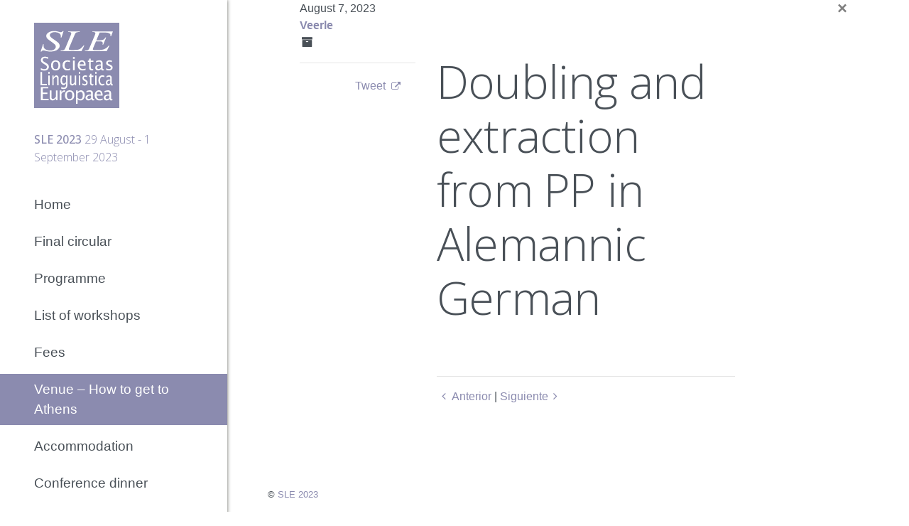

--- FILE ---
content_type: text/html; charset=UTF-8
request_url: https://societaslinguistica.eu/sle2023/paper/doubling-and-extraction-from-pp-in-alemannic-german/
body_size: 7316
content:
<!doctype html>
<html lang="en-US">
<head>
	<meta charset="UTF-8">
	<meta name="viewport" content="width=device-width, initial-scale=1">
	<link rel="profile" href="http://gmpg.org/xfn/11">

	<meta name='robots' content='index, follow, max-image-preview:large, max-snippet:-1, max-video-preview:-1' />

	<!-- This site is optimized with the Yoast SEO plugin v23.1 - https://yoast.com/wordpress/plugins/seo/ -->
	<title>Doubling and extraction from PP in Alemannic German - SLE 2023</title>
	<link rel="canonical" href="https://societaslinguistica.eu/sle2023/paper/doubling-and-extraction-from-pp-in-alemannic-german/" />
	<meta property="og:locale" content="en_US" />
	<meta property="og:type" content="article" />
	<meta property="og:title" content="Doubling and extraction from PP in Alemannic German - SLE 2023" />
	<meta property="og:url" content="https://societaslinguistica.eu/sle2023/paper/doubling-and-extraction-from-pp-in-alemannic-german/" />
	<meta property="og:site_name" content="SLE 2023" />
	<meta name="twitter:card" content="summary_large_image" />
	<script type="application/ld+json" class="yoast-schema-graph">{"@context":"https://schema.org","@graph":[{"@type":"WebPage","@id":"https://societaslinguistica.eu/sle2023/paper/doubling-and-extraction-from-pp-in-alemannic-german/","url":"https://societaslinguistica.eu/sle2023/paper/doubling-and-extraction-from-pp-in-alemannic-german/","name":"Doubling and extraction from PP in Alemannic German - SLE 2023","isPartOf":{"@id":"https://societaslinguistica.eu/sle2023/#website"},"datePublished":"2023-08-07T16:26:39+00:00","dateModified":"2023-08-07T16:26:39+00:00","breadcrumb":{"@id":"https://societaslinguistica.eu/sle2023/paper/doubling-and-extraction-from-pp-in-alemannic-german/#breadcrumb"},"inLanguage":"en-US","potentialAction":[{"@type":"ReadAction","target":["https://societaslinguistica.eu/sle2023/paper/doubling-and-extraction-from-pp-in-alemannic-german/"]}]},{"@type":"BreadcrumbList","@id":"https://societaslinguistica.eu/sle2023/paper/doubling-and-extraction-from-pp-in-alemannic-german/#breadcrumb","itemListElement":[{"@type":"ListItem","position":1,"name":"Home","item":"https://societaslinguistica.eu/sle2023/"},{"@type":"ListItem","position":2,"name":"Doubling and extraction from PP in Alemannic German"}]},{"@type":"WebSite","@id":"https://societaslinguistica.eu/sle2023/#website","url":"https://societaslinguistica.eu/sle2023/","name":"SLE 2023","description":"29 August - 1 September 2023","publisher":{"@id":"https://societaslinguistica.eu/sle2023/#organization"},"potentialAction":[{"@type":"SearchAction","target":{"@type":"EntryPoint","urlTemplate":"https://societaslinguistica.eu/sle2023/?s={search_term_string}"},"query-input":"required name=search_term_string"}],"inLanguage":"en-US"},{"@type":"Organization","@id":"https://societaslinguistica.eu/sle2023/#organization","name":"Societas Linguistica Europaea","url":"https://societaslinguistica.eu/sle2023/","logo":{"@type":"ImageObject","inLanguage":"en-US","@id":"https://societaslinguistica.eu/sle2023/#/schema/logo/image/","url":"https://societaslinguistica.eu/sle2023/wp-content/uploads/sites/4/2021/12/SLE-logo.png","contentUrl":"https://societaslinguistica.eu/sle2023/wp-content/uploads/sites/4/2021/12/SLE-logo.png","width":242,"height":242,"caption":"Societas Linguistica Europaea"},"image":{"@id":"https://societaslinguistica.eu/sle2023/#/schema/logo/image/"}}]}</script>
	<!-- / Yoast SEO plugin. -->


<link rel='dns-prefetch' href='//fonts.googleapis.com' />
<link rel="alternate" type="application/rss+xml" title="SLE 2023 &raquo; Feed" href="https://societaslinguistica.eu/sle2023/feed/"/>
<script type="text/javascript">
/* <![CDATA[ */
window._wpemojiSettings = {"baseUrl":"https:\/\/s.w.org\/images\/core\/emoji\/15.0.3\/72x72\/","ext":".png","svgUrl":"https:\/\/s.w.org\/images\/core\/emoji\/15.0.3\/svg\/","svgExt":".svg","source":{"concatemoji":"https:\/\/societaslinguistica.eu\/sle2023\/wp-includes\/js\/wp-emoji-release.min.js?ver=6.6.4"}};
/*! This file is auto-generated */
!function(i,n){var o,s,e;function c(e){try{var t={supportTests:e,timestamp:(new Date).valueOf()};sessionStorage.setItem(o,JSON.stringify(t))}catch(e){}}function p(e,t,n){e.clearRect(0,0,e.canvas.width,e.canvas.height),e.fillText(t,0,0);var t=new Uint32Array(e.getImageData(0,0,e.canvas.width,e.canvas.height).data),r=(e.clearRect(0,0,e.canvas.width,e.canvas.height),e.fillText(n,0,0),new Uint32Array(e.getImageData(0,0,e.canvas.width,e.canvas.height).data));return t.every(function(e,t){return e===r[t]})}function u(e,t,n){switch(t){case"flag":return n(e,"\ud83c\udff3\ufe0f\u200d\u26a7\ufe0f","\ud83c\udff3\ufe0f\u200b\u26a7\ufe0f")?!1:!n(e,"\ud83c\uddfa\ud83c\uddf3","\ud83c\uddfa\u200b\ud83c\uddf3")&&!n(e,"\ud83c\udff4\udb40\udc67\udb40\udc62\udb40\udc65\udb40\udc6e\udb40\udc67\udb40\udc7f","\ud83c\udff4\u200b\udb40\udc67\u200b\udb40\udc62\u200b\udb40\udc65\u200b\udb40\udc6e\u200b\udb40\udc67\u200b\udb40\udc7f");case"emoji":return!n(e,"\ud83d\udc26\u200d\u2b1b","\ud83d\udc26\u200b\u2b1b")}return!1}function f(e,t,n){var r="undefined"!=typeof WorkerGlobalScope&&self instanceof WorkerGlobalScope?new OffscreenCanvas(300,150):i.createElement("canvas"),a=r.getContext("2d",{willReadFrequently:!0}),o=(a.textBaseline="top",a.font="600 32px Arial",{});return e.forEach(function(e){o[e]=t(a,e,n)}),o}function t(e){var t=i.createElement("script");t.src=e,t.defer=!0,i.head.appendChild(t)}"undefined"!=typeof Promise&&(o="wpEmojiSettingsSupports",s=["flag","emoji"],n.supports={everything:!0,everythingExceptFlag:!0},e=new Promise(function(e){i.addEventListener("DOMContentLoaded",e,{once:!0})}),new Promise(function(t){var n=function(){try{var e=JSON.parse(sessionStorage.getItem(o));if("object"==typeof e&&"number"==typeof e.timestamp&&(new Date).valueOf()<e.timestamp+604800&&"object"==typeof e.supportTests)return e.supportTests}catch(e){}return null}();if(!n){if("undefined"!=typeof Worker&&"undefined"!=typeof OffscreenCanvas&&"undefined"!=typeof URL&&URL.createObjectURL&&"undefined"!=typeof Blob)try{var e="postMessage("+f.toString()+"("+[JSON.stringify(s),u.toString(),p.toString()].join(",")+"));",r=new Blob([e],{type:"text/javascript"}),a=new Worker(URL.createObjectURL(r),{name:"wpTestEmojiSupports"});return void(a.onmessage=function(e){c(n=e.data),a.terminate(),t(n)})}catch(e){}c(n=f(s,u,p))}t(n)}).then(function(e){for(var t in e)n.supports[t]=e[t],n.supports.everything=n.supports.everything&&n.supports[t],"flag"!==t&&(n.supports.everythingExceptFlag=n.supports.everythingExceptFlag&&n.supports[t]);n.supports.everythingExceptFlag=n.supports.everythingExceptFlag&&!n.supports.flag,n.DOMReady=!1,n.readyCallback=function(){n.DOMReady=!0}}).then(function(){return e}).then(function(){var e;n.supports.everything||(n.readyCallback(),(e=n.source||{}).concatemoji?t(e.concatemoji):e.wpemoji&&e.twemoji&&(t(e.twemoji),t(e.wpemoji)))}))}((window,document),window._wpemojiSettings);
/* ]]> */
</script>
<style id='wp-emoji-styles-inline-css' type='text/css'>

	img.wp-smiley, img.emoji {
		display: inline !important;
		border: none !important;
		box-shadow: none !important;
		height: 1em !important;
		width: 1em !important;
		margin: 0 0.07em !important;
		vertical-align: -0.1em !important;
		background: none !important;
		padding: 0 !important;
	}
</style>
<link rel='stylesheet' id='wp-block-library-css' href='https://societaslinguistica.eu/sle2023/wp-includes/css/dist/block-library/style.min.css?ver=6.6.4' type='text/css' media='all' />
<style id='safe-svg-svg-icon-style-inline-css' type='text/css'>
.safe-svg-cover{text-align:center}.safe-svg-cover .safe-svg-inside{display:inline-block;max-width:100%}.safe-svg-cover svg{height:100%;max-height:100%;max-width:100%;width:100%}

</style>
<style id='classic-theme-styles-inline-css' type='text/css'>
/*! This file is auto-generated */
.wp-block-button__link{color:#fff;background-color:#32373c;border-radius:9999px;box-shadow:none;text-decoration:none;padding:calc(.667em + 2px) calc(1.333em + 2px);font-size:1.125em}.wp-block-file__button{background:#32373c;color:#fff;text-decoration:none}
</style>
<style id='global-styles-inline-css' type='text/css'>
:root{--wp--preset--aspect-ratio--square: 1;--wp--preset--aspect-ratio--4-3: 4/3;--wp--preset--aspect-ratio--3-4: 3/4;--wp--preset--aspect-ratio--3-2: 3/2;--wp--preset--aspect-ratio--2-3: 2/3;--wp--preset--aspect-ratio--16-9: 16/9;--wp--preset--aspect-ratio--9-16: 9/16;--wp--preset--color--black: #000000;--wp--preset--color--cyan-bluish-gray: #abb8c3;--wp--preset--color--white: #ffffff;--wp--preset--color--pale-pink: #f78da7;--wp--preset--color--vivid-red: #cf2e2e;--wp--preset--color--luminous-vivid-orange: #ff6900;--wp--preset--color--luminous-vivid-amber: #fcb900;--wp--preset--color--light-green-cyan: #7bdcb5;--wp--preset--color--vivid-green-cyan: #00d084;--wp--preset--color--pale-cyan-blue: #8ed1fc;--wp--preset--color--vivid-cyan-blue: #0693e3;--wp--preset--color--vivid-purple: #9b51e0;--wp--preset--color--grey-extra-light: #e9ecef;--wp--preset--color--grey-light: #dee2e6;--wp--preset--color--grey: #686963;--wp--preset--color--grey-dark: #555550;--wp--preset--color--text-color: #495057;--wp--preset--color--purple: #8b8baf;--wp--preset--color--purple-dark: #74749f;--wp--preset--color--green: #53917e;--wp--preset--color--blue-light: #accbe1;--wp--preset--gradient--vivid-cyan-blue-to-vivid-purple: linear-gradient(135deg,rgba(6,147,227,1) 0%,rgb(155,81,224) 100%);--wp--preset--gradient--light-green-cyan-to-vivid-green-cyan: linear-gradient(135deg,rgb(122,220,180) 0%,rgb(0,208,130) 100%);--wp--preset--gradient--luminous-vivid-amber-to-luminous-vivid-orange: linear-gradient(135deg,rgba(252,185,0,1) 0%,rgba(255,105,0,1) 100%);--wp--preset--gradient--luminous-vivid-orange-to-vivid-red: linear-gradient(135deg,rgba(255,105,0,1) 0%,rgb(207,46,46) 100%);--wp--preset--gradient--very-light-gray-to-cyan-bluish-gray: linear-gradient(135deg,rgb(238,238,238) 0%,rgb(169,184,195) 100%);--wp--preset--gradient--cool-to-warm-spectrum: linear-gradient(135deg,rgb(74,234,220) 0%,rgb(151,120,209) 20%,rgb(207,42,186) 40%,rgb(238,44,130) 60%,rgb(251,105,98) 80%,rgb(254,248,76) 100%);--wp--preset--gradient--blush-light-purple: linear-gradient(135deg,rgb(255,206,236) 0%,rgb(152,150,240) 100%);--wp--preset--gradient--blush-bordeaux: linear-gradient(135deg,rgb(254,205,165) 0%,rgb(254,45,45) 50%,rgb(107,0,62) 100%);--wp--preset--gradient--luminous-dusk: linear-gradient(135deg,rgb(255,203,112) 0%,rgb(199,81,192) 50%,rgb(65,88,208) 100%);--wp--preset--gradient--pale-ocean: linear-gradient(135deg,rgb(255,245,203) 0%,rgb(182,227,212) 50%,rgb(51,167,181) 100%);--wp--preset--gradient--electric-grass: linear-gradient(135deg,rgb(202,248,128) 0%,rgb(113,206,126) 100%);--wp--preset--gradient--midnight: linear-gradient(135deg,rgb(2,3,129) 0%,rgb(40,116,252) 100%);--wp--preset--font-size--small: 14px;--wp--preset--font-size--medium: 20px;--wp--preset--font-size--large: 28px;--wp--preset--font-size--x-large: 42px;--wp--preset--font-size--xsmall: 12.8px;--wp--preset--font-size--normal: 16px;--wp--preset--font-size--xlarge: 34px;--wp--preset--spacing--20: 0.44rem;--wp--preset--spacing--30: 0.67rem;--wp--preset--spacing--40: 1rem;--wp--preset--spacing--50: 1.5rem;--wp--preset--spacing--60: 2.25rem;--wp--preset--spacing--70: 3.38rem;--wp--preset--spacing--80: 5.06rem;--wp--preset--shadow--natural: 6px 6px 9px rgba(0, 0, 0, 0.2);--wp--preset--shadow--deep: 12px 12px 50px rgba(0, 0, 0, 0.4);--wp--preset--shadow--sharp: 6px 6px 0px rgba(0, 0, 0, 0.2);--wp--preset--shadow--outlined: 6px 6px 0px -3px rgba(255, 255, 255, 1), 6px 6px rgba(0, 0, 0, 1);--wp--preset--shadow--crisp: 6px 6px 0px rgba(0, 0, 0, 1);}:where(.is-layout-flex){gap: 0.5em;}:where(.is-layout-grid){gap: 0.5em;}body .is-layout-flex{display: flex;}.is-layout-flex{flex-wrap: wrap;align-items: center;}.is-layout-flex > :is(*, div){margin: 0;}body .is-layout-grid{display: grid;}.is-layout-grid > :is(*, div){margin: 0;}:where(.wp-block-columns.is-layout-flex){gap: 2em;}:where(.wp-block-columns.is-layout-grid){gap: 2em;}:where(.wp-block-post-template.is-layout-flex){gap: 1.25em;}:where(.wp-block-post-template.is-layout-grid){gap: 1.25em;}.has-black-color{color: var(--wp--preset--color--black) !important;}.has-cyan-bluish-gray-color{color: var(--wp--preset--color--cyan-bluish-gray) !important;}.has-white-color{color: var(--wp--preset--color--white) !important;}.has-pale-pink-color{color: var(--wp--preset--color--pale-pink) !important;}.has-vivid-red-color{color: var(--wp--preset--color--vivid-red) !important;}.has-luminous-vivid-orange-color{color: var(--wp--preset--color--luminous-vivid-orange) !important;}.has-luminous-vivid-amber-color{color: var(--wp--preset--color--luminous-vivid-amber) !important;}.has-light-green-cyan-color{color: var(--wp--preset--color--light-green-cyan) !important;}.has-vivid-green-cyan-color{color: var(--wp--preset--color--vivid-green-cyan) !important;}.has-pale-cyan-blue-color{color: var(--wp--preset--color--pale-cyan-blue) !important;}.has-vivid-cyan-blue-color{color: var(--wp--preset--color--vivid-cyan-blue) !important;}.has-vivid-purple-color{color: var(--wp--preset--color--vivid-purple) !important;}.has-black-background-color{background-color: var(--wp--preset--color--black) !important;}.has-cyan-bluish-gray-background-color{background-color: var(--wp--preset--color--cyan-bluish-gray) !important;}.has-white-background-color{background-color: var(--wp--preset--color--white) !important;}.has-pale-pink-background-color{background-color: var(--wp--preset--color--pale-pink) !important;}.has-vivid-red-background-color{background-color: var(--wp--preset--color--vivid-red) !important;}.has-luminous-vivid-orange-background-color{background-color: var(--wp--preset--color--luminous-vivid-orange) !important;}.has-luminous-vivid-amber-background-color{background-color: var(--wp--preset--color--luminous-vivid-amber) !important;}.has-light-green-cyan-background-color{background-color: var(--wp--preset--color--light-green-cyan) !important;}.has-vivid-green-cyan-background-color{background-color: var(--wp--preset--color--vivid-green-cyan) !important;}.has-pale-cyan-blue-background-color{background-color: var(--wp--preset--color--pale-cyan-blue) !important;}.has-vivid-cyan-blue-background-color{background-color: var(--wp--preset--color--vivid-cyan-blue) !important;}.has-vivid-purple-background-color{background-color: var(--wp--preset--color--vivid-purple) !important;}.has-black-border-color{border-color: var(--wp--preset--color--black) !important;}.has-cyan-bluish-gray-border-color{border-color: var(--wp--preset--color--cyan-bluish-gray) !important;}.has-white-border-color{border-color: var(--wp--preset--color--white) !important;}.has-pale-pink-border-color{border-color: var(--wp--preset--color--pale-pink) !important;}.has-vivid-red-border-color{border-color: var(--wp--preset--color--vivid-red) !important;}.has-luminous-vivid-orange-border-color{border-color: var(--wp--preset--color--luminous-vivid-orange) !important;}.has-luminous-vivid-amber-border-color{border-color: var(--wp--preset--color--luminous-vivid-amber) !important;}.has-light-green-cyan-border-color{border-color: var(--wp--preset--color--light-green-cyan) !important;}.has-vivid-green-cyan-border-color{border-color: var(--wp--preset--color--vivid-green-cyan) !important;}.has-pale-cyan-blue-border-color{border-color: var(--wp--preset--color--pale-cyan-blue) !important;}.has-vivid-cyan-blue-border-color{border-color: var(--wp--preset--color--vivid-cyan-blue) !important;}.has-vivid-purple-border-color{border-color: var(--wp--preset--color--vivid-purple) !important;}.has-vivid-cyan-blue-to-vivid-purple-gradient-background{background: var(--wp--preset--gradient--vivid-cyan-blue-to-vivid-purple) !important;}.has-light-green-cyan-to-vivid-green-cyan-gradient-background{background: var(--wp--preset--gradient--light-green-cyan-to-vivid-green-cyan) !important;}.has-luminous-vivid-amber-to-luminous-vivid-orange-gradient-background{background: var(--wp--preset--gradient--luminous-vivid-amber-to-luminous-vivid-orange) !important;}.has-luminous-vivid-orange-to-vivid-red-gradient-background{background: var(--wp--preset--gradient--luminous-vivid-orange-to-vivid-red) !important;}.has-very-light-gray-to-cyan-bluish-gray-gradient-background{background: var(--wp--preset--gradient--very-light-gray-to-cyan-bluish-gray) !important;}.has-cool-to-warm-spectrum-gradient-background{background: var(--wp--preset--gradient--cool-to-warm-spectrum) !important;}.has-blush-light-purple-gradient-background{background: var(--wp--preset--gradient--blush-light-purple) !important;}.has-blush-bordeaux-gradient-background{background: var(--wp--preset--gradient--blush-bordeaux) !important;}.has-luminous-dusk-gradient-background{background: var(--wp--preset--gradient--luminous-dusk) !important;}.has-pale-ocean-gradient-background{background: var(--wp--preset--gradient--pale-ocean) !important;}.has-electric-grass-gradient-background{background: var(--wp--preset--gradient--electric-grass) !important;}.has-midnight-gradient-background{background: var(--wp--preset--gradient--midnight) !important;}.has-small-font-size{font-size: var(--wp--preset--font-size--small) !important;}.has-medium-font-size{font-size: var(--wp--preset--font-size--medium) !important;}.has-large-font-size{font-size: var(--wp--preset--font-size--large) !important;}.has-x-large-font-size{font-size: var(--wp--preset--font-size--x-large) !important;}
:where(.wp-block-post-template.is-layout-flex){gap: 1.25em;}:where(.wp-block-post-template.is-layout-grid){gap: 1.25em;}
:where(.wp-block-columns.is-layout-flex){gap: 2em;}:where(.wp-block-columns.is-layout-grid){gap: 2em;}
:root :where(.wp-block-pullquote){font-size: 1.5em;line-height: 1.6;}
</style>
<link rel='stylesheet' id='cptch_stylesheet-css' href='https://societaslinguistica.eu/sle2023/wp-content/plugins/captcha-bws/css/front_end_style.css?ver=5.2.2' type='text/css' media='all' />
<link rel='stylesheet' id='dashicons-css' href='https://societaslinguistica.eu/sle2023/wp-includes/css/dashicons.min.css?ver=6.6.4' type='text/css' media='all' />
<link rel='stylesheet' id='cptch_desktop_style-css' href='https://societaslinguistica.eu/sle2023/wp-content/plugins/captcha-bws/css/desktop_style.css?ver=5.2.2' type='text/css' media='all' />
<link rel='stylesheet' id='if-menu-site-css-css' href='https://societaslinguistica.eu/sle2023/wp-content/plugins/if-menu/assets/if-menu-site.css?ver=6.6.4' type='text/css' media='all' />
<link rel='stylesheet' id='app-css' href='https://societaslinguistica.eu/sle2023/wp-content/themes/sleconference/css/app.css?ver=1639317735' type='text/css' media='all' />
<link rel='stylesheet' id='sleconference-css' href='https://societaslinguistica.eu/sle2023/wp-content/themes/sleconference/css/sleconference.css?ver=1660905289' type='text/css' media='all' />
<link rel='stylesheet' id='fontawesome-css' href='https://societaslinguistica.eu/sle2023/wp-content/themes/sleconference/font-awesome/css/font-awesome.min.css?ver=6.6.4' type='text/css' media='all' />
<link rel='stylesheet' id='slick-slider-css' href='https://societaslinguistica.eu/sle2023/wp-content/themes/sleconference/slick/slick.min.css?ver=6.6.4' type='text/css' media='all' />
<link rel='stylesheet' id='google-css' href='https://fonts.googleapis.com/css?family=Open+Sans:300,400,500,700' type='text/css' media='all' />
<script type="text/javascript" src="https://societaslinguistica.eu/sle2023/wp-includes/js/jquery/jquery.min.js?ver=3.7.1" id="jquery-core-js"></script>
<script type="text/javascript" src="https://societaslinguistica.eu/sle2023/wp-includes/js/jquery/jquery-migrate.min.js?ver=3.4.1" id="jquery-migrate-js"></script>
<link rel="https://api.w.org/" href="https://societaslinguistica.eu/sle2023/wp-json/" /><link rel="alternate" title="JSON" type="application/json" href="https://societaslinguistica.eu/sle2023/wp-json/wp/v2/paper/4261" /><link rel="EditURI" type="application/rsd+xml" title="RSD" href="https://societaslinguistica.eu/sle2023/xmlrpc.php?rsd" />
<link rel='shortlink' href='https://societaslinguistica.eu/sle2023/?p=4261' />
<link rel="alternate" title="oEmbed (JSON)" type="application/json+oembed" href="https://societaslinguistica.eu/sle2023/wp-json/oembed/1.0/embed?url=https%3A%2F%2Fsocietaslinguistica.eu%2Fsle2023%2Fpaper%2Fdoubling-and-extraction-from-pp-in-alemannic-german%2F" />
<link rel="alternate" title="oEmbed (XML)" type="text/xml+oembed" href="https://societaslinguistica.eu/sle2023/wp-json/oembed/1.0/embed?url=https%3A%2F%2Fsocietaslinguistica.eu%2Fsle2023%2Fpaper%2Fdoubling-and-extraction-from-pp-in-alemannic-german%2F&#038;format=xml" />
		<link rel="manifest" href="https://societaslinguistica.eu/sle2023/wp-json/wp/v2/web-app-manifest">
					<meta name="theme-color" content="#ffffff">
								<meta name="apple-mobile-web-app-capable" content="yes">
				<meta name="mobile-web-app-capable" content="yes">

				<link rel="apple-touch-startup-image" href="https://societaslinguistica.eu/sle2023/wp-content/uploads/sites/4/2021/12/cropped-SLE-logo.png">

				<meta name="apple-mobile-web-app-title" content="SLE 2023">
		<meta name="application-name" content="SLE 2023">
		<link rel="icon" href="https://societaslinguistica.eu/sle2023/wp-content/uploads/sites/4/2021/12/cropped-SLE-logo-170x170.png" sizes="32x32" />
<link rel="icon" href="https://societaslinguistica.eu/sle2023/wp-content/uploads/sites/4/2021/12/cropped-SLE-logo.png" sizes="192x192" />
<link rel="apple-touch-icon" href="https://societaslinguistica.eu/sle2023/wp-content/uploads/sites/4/2021/12/cropped-SLE-logo.png" />
<meta name="msapplication-TileImage" content="https://societaslinguistica.eu/sle2023/wp-content/uploads/sites/4/2021/12/cropped-SLE-logo.png" />

</head>

<body class="paper-template-default single single-paper postid-4261 wp-custom-logo">
<div id="page" class="site">
	<a class="skip-link screen-reader-text" href="#content">Skip to content</a>

	<header id="masthead" class="site-header">
		<nav class="navbar navbar-expand-md navbar-dark navbar-light-md py-0">
			<div class="container">
				<div class="navbar-branding">
					<a class="navbar-branding__link" href="https://societaslinguistica.eu/sle2023/">
						<div class="navbar-brand">
							<img src="https://societaslinguistica.eu/sle2023/wp-content/themes/sleconference/img/SLE-logo.svg" alt="Cuatroochenta">
						</div>
						<div class="navbar-title">
							<span class="navbar-title__title">SLE 2023</span>
							<span class="navbar-title__desc">29 August - 1 September 2023</span>
						</div>
					</a>
				</div>
				

				<button class="navbar-toggler" type="button" data-toggle="collapse" data-target="#navbarNavDropdown" aria-controls="navbarNavDropdown" aria-expanded="false" aria-label="Toggle navigation">
					<span class="navbar-toggler-icon"></span>
				</button>
			</div>
			<div class="container">
				<div class="collapse navbar-collapse" id="navbarNavDropdown">
					<ul id="menu-main-navigation" class="navbar-nav ml-auto mt-2 mt-lg-0 "><li  id="menu-item-39" class="menu-item menu-item-type-custom menu-item-object-custom menu-item-home nav-item nav-item-39"><a href="https://societaslinguistica.eu/sle2023/" class="nav-link">Home</a></li>
<li  id="menu-item-887" class="menu-item menu-item-type-post_type menu-item-object-page nav-item nav-item-887"><a href="https://societaslinguistica.eu/sle2023/final-circular/" class="nav-link">Final circular</a></li>
<li  id="menu-item-752" class="menu-item menu-item-type-post_type menu-item-object-page nav-item nav-item-752"><a href="https://societaslinguistica.eu/sle2023/programme/" class="nav-link">Programme</a></li>
<li  id="menu-item-536" class="menu-item menu-item-type-post_type menu-item-object-page nav-item nav-item-536"><a href="https://societaslinguistica.eu/sle2023/workshops/" class="nav-link">List of workshops</a></li>
<li  id="menu-item-751" class="menu-item menu-item-type-post_type menu-item-object-page nav-item nav-item-751"><a href="https://societaslinguistica.eu/sle2023/sle-2023-fees/" class="nav-link">Fees</a></li>
<li  id="menu-item-442" class="menu-item menu-item-type-post_type menu-item-object-page nav-item nav-item-442 active"><a href="https://societaslinguistica.eu/sle2023/third-call-for-papers/" class="nav-link">Venue – How to get to Athens</a></li>
<li  id="menu-item-587" class="menu-item menu-item-type-post_type menu-item-object-page nav-item nav-item-587"><a href="https://societaslinguistica.eu/sle2023/housing/" class="nav-link">Accommodation</a></li>
<li  id="menu-item-821" class="menu-item menu-item-type-post_type menu-item-object-page nav-item nav-item-821"><a href="https://societaslinguistica.eu/sle2023/conference-dinner/" class="nav-link">Conference dinner</a></li>
<li  id="menu-item-440" class="menu-item menu-item-type-post_type menu-item-object-page nav-item nav-item-440"><a href="https://societaslinguistica.eu/sle2023/committees/" class="nav-link">Committees</a></li>
<li  id="menu-item-769" class="menu-item menu-item-type-post_type menu-item-object-page nav-item nav-item-769"><a href="https://societaslinguistica.eu/sle2023/excursions/" class="nav-link">Post-conference excursions</a></li>
<li  id="menu-item-147" class="menu-item menu-item-type-post_type menu-item-object-page nav-item nav-item-147"><a href="https://societaslinguistica.eu/sle2023/important-dates/" class="nav-link">Important dates</a></li>
<li  id="menu-item-476" class="menu-item menu-item-type-post_type menu-item-object-page nav-item nav-item-476"><a href="https://societaslinguistica.eu/sle2023/sle-annual-meetings-frequently-asked-questions-faq/" class="nav-link">Frequently Asked Questions (FAQ)</a></li>
<li  id="menu-item-439" class="menu-item menu-item-type-post_type menu-item-object-page nav-item nav-item-439"><a href="https://societaslinguistica.eu/sle2023/how-to-write-a-good-abstract/" class="nav-link">How to write a good abstract</a></li>
<li  id="menu-item-229" class="menu-item menu-item-type-custom menu-item-object-custom nav-item nav-item-229"><a href="https://societaslinguistica.eu" class="nav-link">SLE Homepage</a></li>
</ul>					<!-- 
<form class="form-inline  my-2 my-lg-0" role="search" method="get" id="searchform" action="https://societaslinguistica.eu/sle2023/">
	<input class="form-control mr-sm-2" type="text" value="" placeholder="Search..." name="s" id="s">
	<button type="submit" id="searchsubmit" value="" class="btn btn-outline-light my-2 my-sm-0"><i class="fa fa-search"></i></button>
</form>
 -->
				</div>
			</div>
		</nav>

	</header><!-- #masthead -->

	<div id="content" class="site-content">


	<article id="post-4261" class="post-4261 paper type-paper status-publish hentry">

		<div class="container inside-content">
			<a href="https://societaslinguistica.eu/sle2023" class="close" aria-label="Close" title="Home">
				<span aria-hidden="true">&times;</span>
			</a>
		    <div class="row">
				<aside class="col-md-3">

					<div class="entry-meta-single">
						<div class="post-meta">
							<div class="entry-date">August 7, 2023</div>

							<div class="author">								<a href="https://societaslinguistica.eu/sle2023/author/veerle/"><strong>Veerle</strong></a></div>

							<div class="entry-categories"><strong><i class="fa fa-archive fa-fw" aria-hidden="true"></i> </strong> </div>
						</div>
						<hr>
						<span class="facebook-btn">
							<iframe src="https://www.facebook.com/plugins/like.php?href=https%3A%2F%2Fsocietaslinguistica.eu%2Fsle2023%2Fpaper%2Fdoubling-and-extraction-from-pp-in-alemannic-german%2F&width=74&layout=button_count&action=like&size=small&show_faces=false&share=false&height=21&appId" width="74" height="21" style="border:none;overflow:hidden" scrolling="no" frameborder="0" allowTransparency="true"></iframe>

						</span>

						<span class="twitter-btn"><script src="http://platform.twitter.com/widgets.js" type="text/javascript"></script>
						<a href="http://twitter.com/share" class="twitter-share-button" data-url="https://societaslinguistica.eu/sle2023/paper/doubling-and-extraction-from-pp-in-alemannic-german/" data-text="Doubling and extraction from PP  in Alemannic German" data-count="horizontal">Tweet</a>
						</span>

					</div>
				</aside>
		        <div class="col-md-7">

					<div id="primary" class="content-area">
						<main id="main" class="site-main">
							<header class="entry-header">
								<h1 class="entry-title">Doubling and extraction from PP  in Alemannic German</h1>							</header><!-- .entry-header -->

							
							
							<div class="entry-content">
								
								<hr>

								<div class="blog-navigation">
																			<a href="https://societaslinguistica.eu/sle2023/paper/from-linguistic-to-geographic-distances-and-back/" rel="next"><i class="fa fa-angle-left fa-fw" aria-hidden="true"></i>Anterior</a>										  <span class="nav-sep"> | </span> 																		  										<a href="https://societaslinguistica.eu/sle2023/paper/be-perfects-and-grammaticalization-in-bulgarian-and-lithuanian-a-study-based-on-data-from-facebook-comments/" rel="prev">Siguiente<i class="fa fa-angle-right fa-fw" aria-hidden="true"></i></a>																	</div>
							</div><!-- .entry-content -->

							
						</main><!-- #main -->
					</div><!-- #primary -->
		        </div>
		    </div>
		</div>
	</article>




		<div class="">
			<div class="row">
				<div class="">
				<footer id="colophon" class="site-footer">
					<div class="site-info">
						<p class="small">&copy; <a href="https://societaslinguistica.eu/sle2023/">SLE 2023</a></p>
					</div><!-- .site-info -->
				</footer><!-- #colophon -->
				</div>
			</div>
		</div>

	</div><!-- #content -->
	

</div><!-- #page -->



	<script type="module">
		import { Workbox } from "https:\/\/societaslinguistica.eu\/sle2023\/wp-content\/plugins\/pwa\/wp-includes\/js\/workbox-v7.0.0\/workbox-window.prod.js";

		if ( 'serviceWorker' in navigator ) {
			window.wp = window.wp || {};
			window.wp.serviceWorkerWindow = new Workbox(
				"https:\/\/societaslinguistica.eu\/sle2023\/wp.serviceworker",
				{"scope":"\/sle2023\/"}			);
			window.wp.serviceWorkerWindow.register();
		}
	</script>
	<script type="text/javascript" src="https://societaslinguistica.eu/sle2023/wp-content/themes/sleconference/js/bootstrap.bundle.min.js?ver=6.6.4#asyncload" id="bootstrap-popper-js"></script>
<script type="text/javascript" src="https://societaslinguistica.eu/sle2023/wp-content/themes/sleconference/slick/slick.min.js?ver=6.6.4#asyncload" id="slick-slider-js"></script>
<script type="text/javascript" id="cuatroochenta-app-js-extra">
/* <![CDATA[ */
var MyAjax = {"url":"https:\/\/societaslinguistica.eu\/sle2023\/wp-admin\/admin-ajax.php","nonce":"980537731a"};
/* ]]> */
</script>
<script type="text/javascript" src="https://societaslinguistica.eu/sle2023/wp-content/themes/sleconference/js/app.min.js?v=1.0&amp;ver=6.6.4#asyncload" id="cuatroochenta-app-js"></script>
<script type="text/javascript" src="https://societaslinguistica.eu/sle2023/wp-content/themes/sleconference/js/navigation.js?ver=6.6.4#asyncload" id="cuatroochenta-navigation-js"></script>
<script type="text/javascript" src="https://societaslinguistica.eu/sle2023/wp-content/themes/sleconference/js/skip-link-focus-fix.js?ver=6.6.4#asyncload" id="cuatroochenta-skip-link-focus-fix-js"></script>

</body>
</html>


--- FILE ---
content_type: text/css
request_url: https://societaslinguistica.eu/sle2023/wp-content/themes/sleconference/css/sleconference.css?ver=1660905289
body_size: 3317
content:
/*
 * Custom styles for the Conference Subsite theme
 * Enqueued after the app.css from the original theme. 
 *
*/

:root {
	--black: #000000;
	--white: #FFFFFF;
	--purple: #8b8baf;
	--purple-dark: #74749f;
	--grey-extra-light: #e9ecef;
	--grey-light: #dee2e6;
	--border-color: var(--grey-light);
	--grey: #686963;
	--button-color: var(--grey);
	--grey-dark: #555550;
	--button-color-hover: var(--grey-dark);
	--text-color: #495057;
	--txt-color: var(--text-color);
	--green: #53917e;
	--blue-light: #accbe1;
	--bg-color: #FFFFFF;

	--ver-spacing-s: 1rem;
	--ver-spacing-m: 2rem;
	--ver-spacing-l: 3rem;

	--hor-spacing-fullwidth: calc(var(--ver-spacing-l)*1);
	--hor-spacing-fullwidth-neg: calc(var(--ver-spacing-l)*-1);
}

html {
	/* overflow-x: hidden; */
	max-width: 100%;
	-webkit-scroll-behavior: smooth;
	scroll-behavior: smooth;
}
html:focus-within {
	scroll-behavior: smooth;
}
html, body {
	overflow-x: hidden;
	overflow-y: initial;
	/* height: 100vh; */
	margin: 0;
	position: relative;
}

a,
a * {
	transition: all 100ms linear;
}

ul {
	margin-left: var(--ver-spacing-m);
}
ol {
	margin-left: var(--ver-spacing-m);
}

a:not([href*='societaslinguistica.test']):not([href*='societaslinguistica.eu']):not([href*='sle2022.wpengine.com']):not([href*='mailto:']):not([href^='#']):not([href^='/']):after {
/* a[target="_blank"]:after { */
	font-family: 'FontAwesome';
	content: " \f08e";
	display: inline-block;
	font-size: 80%;
	padding-left: .5rem;
}



/* Gutenberg basics */
/* Typo */
.has-xsmall-font-size {
	font-size: 0.8rem;
}
.has-small-font-size,
figcaption {
	font-size: 0.875rem;
}
.has-normal-font-size {
	font-size: 1rem;
}
.has-medium-font-size {
	font-size: 1.25rem;
}
.has-large-font-size {
	font-size: 1.75rem;
	line-height: 1.3;
	font-weight: 300;
}
.has-xlarge-font-size {
	font-size: 2.125rem;
	line-height: 1.2;
	font-weight: 300;
}

h1 {
	margin-bottom: 0.8rem;
}
h2 {
	font-size: 2.125rem;
	font-weight: 500;
	margin-bottom: 0.8rem;
	margin-top: 2rem;
}
h3 {
	font-size: 1.5rem;
	font-weight: 500;
}
h4 {
	font-size: 1.25rem;
	font-weight: 500;
}
h5, h6 {
	font-family: inherit;
	font-weight: 500;
	letter-spacing: initial;
	font-size: 1rem;
}
h3, h4, h5, h6 {
	margin-top: 1.6rem;
}
h1, h2, h3, h4, h5, h6 {
	clear: both;
}

.navbar-title__title,
.navbar-title__desc,
blockquote,
.wp-block-verse,
cite,
.wp-block-quote,
.wp-block-quote p {
	font-family: "Open Sans","Helvetica Neue",Helvetica Roboto,Arial,sans-serif;
	font-weight: 300;
	font-style: normal !important;
	line-height: inherit;
	font-size: 1rem;
}
cite,
.wp-block-quote.is-large cite, .wp-block-quote.is-large footer,
.wp-block-quote.is-style-large cite, .wp-block-quote.is-style-large footer {
	font-size: 0.875rem;
}
.wp-block-preformatted {
	font-family: -apple-system,BlinkMacSystemFont,"Segoe UI",Roboto,"Helvetica Neue",Arial,sans-serif,"Apple Color Emoji","Segoe UI Emoji","Segoe UI Symbol";
	white-space: normal;
}




/* Colors */
.has-black-color {
	color: var(--black);
	--txt-color: var(--black);
}
.has-black-background-color {
	background-color: var(--black);
	--bg-color: var(--black);
}

.has-white-color {
	color: var(--white);
	--txt-color: var(--white);
}
.has-white-background-color {
	background-color: var(--white);
	--bg-color: var(--white);
}

.has-purple-color {
	color: var(--purple);
	--txt-color: var(--purple);
}
.has-purple-background-color {
	background-color: var(--purple);
	--bg-color: var(--purple);
}

.has-purple-dark-color {
	color: var(--purple-dark);
	--txt-color: var(--purple-dark);
}
.has-purple-dark-background-color {
	background-color: var(--purple-dark);
	--bg-color: var(--purple-dark);
}

.has-grey-extra-light-color {
	color: var(--grey-extra-light);
	--txt-color: var(--grey-extra-light);
}
.has-grey-extra-light-background-color {
	background-color: var(--grey-extra-light);
	--bg-color: var(--grey-extra-light);
}

.has-grey-light-color {
	color: var(--grey-light);
	--txt-color: var(--grey-light);
}
.has-grey-light-background-color {
	background-color: var(--grey-light);
	--bg-color: var(--grey-light);
}

.has-grey-color {
	color: var(--grey);
	--txt-color: var(--grey);
}
.has-grey-background-color {
	background-color: var(--grey);
	--bg-color: var(--grey);
}

.has-grey-dark-color {
	color: var(--grey-dark);
	--txt-color: var(--grey-dark);
}
.has-grey-dark-background-color {
	background-color: var(--grey-dark);
	--bg-color: var(--grey-dark);
}

.has-text-color-color {
	color: var(--text-color);
	--txt-color: var(--text-color);
}
.has-text-color-background-color {
	background-color: var(--text-color);
	--bg-color: var(--text-color);
}

.has-green-color {
	color: var(--green);
	--txt-color: var(--green);
}
.has-green-background-color {
	background-color: var(--green);
	--bg-color: var(--green);
}

.has-blue-light-color {
	color: var(--blue-light);
	--txt-color: var(--blue-light);
}
.has-blue-light-background-color {
	background-color: var(--blue-light);
	--bg-color: var(--blue-light);
}



/* Default blocks */
.wp-block-separator {
	/* margin-top: 2rem;
	margin-bottom: 2rem; */
	margin-top: var(--ver-spacing-l);
	margin-bottom: var(--ver-spacing-l);
	border-bottom: none;
	clear: both;
}
.wp-block-separator:not(.has-text-color):not(.has-background) {
	color: var(--border-color);
}

.wp-block-button__link,
.wp-block-file .wp-block-file__button {
	font-weight: 400;
	text-align: center;
	white-space: nowrap;
	vertical-align: middle;
	border: 2px solid transparent;
	border-color: var(--bg-color);
	padding: .375rem .75rem;
	font-size: 1rem;
	line-height: 1.5;
	border-radius: .25rem;
	transition: color .15s ease-in-out,background-color .15s ease-in-out,border-color .15s ease-in-out,box-shadow .15s ease-in-out;
}
.wp-block-file__button {

}
.wp-block-button__link:not(.has-text-color):not(.has-background),
.wp-block-file .wp-block-file__button {
	color: #fff;
	background-color: #8b8baf;
	border-color: #8b8baf;
}
.wp-block-button__link:not(.has-text-color) {
	--txt-color: #8b8baf; /* extra setting for hovers */
}
.is-style-outline > .wp-block-button__link,
.wp-block-button__link.is-style-outline {
	padding: .375rem .75rem;
	border: 2px solid var(--txt-color);
}
.is-style-outline > .wp-block-button__link:hover,
.wp-block-button__link.is-style-outline:hover,
.is-style-outline > .wp-block-button__link:focus,
.wp-block-button__link.is-style-outline:focus {
	color: var(--bg-color);
	background-color: var(--txt-color);
	border-color: var(--txt-color);
}

.wp-block-button__link:hover,
.wp-block-button__link:focus,
.wp-block-file .wp-block-file__button:hover,
.wp-block-file .wp-block-file__button:focus {
	color: var(--txt-color);
	text-decoration: none;
}

.wp-block-button__link:not(.has-text-color):not(.has-background):hover,
.wp-block-button__link:not(.has-text-color):not(.has-background):focus {
	color: #fff;
	background-color: #74749f;
	border-color: #6d6d9a;
}



figure.aligncenter figcaption {
	text-align: center;
}
figure.alignright figcaption {
	text-align: right;
}

.wp-block-group.has-background {
	padding-top: var(--ver-spacing-l);
	padding-bottom: var(--ver-spacing-l);
}
.wp-block-group.has-background > .wp-block-group__inner-container :first-child {
	margin-top: 0;
}
.wp-block-group.has-background > .wp-block-group__inner-container :last-child {
	margin-bottom: 0;
}
.wp-block-group.has-background:not(.alignfull):not(.alignwide) {
	padding-left: var(--ver-spacing-l);
	padding-right: var(--ver-spacing-l);
}

.wp-block-cover * {
	max-width: inherit;
}
.wp-block-cover.alignfull,
.wp-block-cover.alignwide,
.wp-block-cover-image.alignfull,
.wp-block-cover-image.alignwide {
	width: calc(100%+var(--hor-spacing-fullwidth)*2);
}
.wp-block-image.alignfull,
.wp-block-image.alignwide {
	padding-left: 0;
	padding-right: 0;
}
.wp-block-image.alignfull img,
.wp-block-image.alignwide img {
	width: 100%;
}

/*.wp-block-group.has-background {
	position: relative;
	z-index: 1;
	padding-left: 0 !important;
	padding-right: 0 !important;
}
.wp-block-group.has-background:before {
	content: '';
	padding-left: 0;
	padding-right: 0;
	display: block;
	position: absolute;
	width: 75vw;
	height: 100%;
	top: 0;
	left: -50vw;
	z-index: -1;
	background-color: var(--bg-color);
}
.wp-block-group.has-background:after {
	content: '';
	display: block;
	position: absolute;
	width: 75vw;
	height: 100%;
	top: 0;
	right: -50vw;
	z-index: -1;
	background-color: var(--bg-color);
} */


blockquote,
.wp-block-preformatted,
.wp-block-verse,
.wp-block-quote,
.wp-block-quote.is-large, .wp-block-quote.is-style-large {
	padding-left: 0;
	padding-right: 0;
}
blockquote p,
.wp-block-preformatted p,
.wp-block-verse p,
.wp-block-quote p {
	margin-bottom: .5rem;
}
.wp-block-pullquote.alignleft {
	max-width: 20rem;
	text-align: left;
	padding-right: var(--ver-spacing-m);
}
.wp-block-pullquote.alignright {
	max-width: 20rem;
	text-align: left;
	padding-left: var(--ver-spacing-m);
}

.wp-block-file {
	/* border: 1px solid var(--border-color);
	background: var(--grey-extra-light);
	/* padding: var(--ver-spacing-m); * /
	display: flex;
	align-items: center;
	justify-content: space-between;
	width: 100%;

	
	flex-wrap: wrap;
	flex-direction: row-reverse;
	padding: 1.2rem; */
	border: 1px solid var(--border-color);
	background: var(--grey-extra-light);
	padding: 1.4rem;

	display: grid;
	grid-template-columns: 1fr 1fr;
	grid-template-rows: min-content min-content;
	gap: 1.4rem;

}
.wp-block-file .wp-block-file__embed {
	/* margin-right: margin: 1.4rem; */
	grid-row: 1 / span 1;
	grid-column: 1 / span 2;
}
.wp-block-file a {
	max-width: max-content;
	align-self: center;
	/* margin: 1.4rem; */
}
.wp-block-file * + .wp-block-file__button {
	justify-self: end;
}
@media screen and (max-width: 576px) {
	.wp-block-file {
		display: block;
	}
	.wp-block-file a {
		display: block;
		margin-bottom: 1em;
	}
	.wp-block-file * + .wp-block-file__button {
		margin-left: 0;
	}

}


ul li + li,
li ul,
li ol,
ol li + li  {
	margin-top: .5rem;
}
ol ul,
ul ul {
	list-style-type: disc;
}


.wp-block-table {
	border-collapse: collapse;
}
.wp-block-table th,
.wp-block-table td {
	padding: .75rem;
	vertical-align: top;
	border-top: 1px solid var(--border-color);
	border-bottom: 1px solid var(--border-color);
}
.wp-block-table figcaption {
	padding: .75rem;
}
.wp-block-table.is-style-stripes {
	border-bottom: none;
}
.wp-block-table.is-style-stripes tbody tr:nth-child(2n+1) {
	background-color: var(--grey-extra-light);
}


.wp-block-preformatted {
	border: 1px solid var(--border-color);
	background: var(--grey-extra-light);
	padding: var(--ver-spacing-m);
	width: 100%;
}


/* TOC */
#ez-toc-container {
	margin-bottom: var(--ver-spacing-l);
}


/* hor & vertical spacing */
#content {
	overflow-x: hidden;
}
p,
h1, h2, h3, h4, h5, h6,
ul,
blockquote,
.wp-block-preformatted,
.wp-block-verse {
	max-width: 52rem;
}

#wp-admin-bar-root-default,
#wp-admin-bar-top-secondary {
	max-width: initial;
}

.wp-block-buttons + p {
	margin-top: var(--ver-spacing-s);
}

figure ul {
	max-width: 100%;
}

.aligncenter, div.aligncenter {
	margin: var(--ver-spacing-m) auto var(--ver-spacing-m) auto;
}
.wp-block-group,
.wp-block-gallery,
.wp-block-image,
.wp-block-embed,
.wp-block-cover,
.wp-block-preformatted {
	margin-top: var(--ver-spacing-m);
	margin-bottom: var(--ver-spacing-m);
}
/* p {
	margin-bottom: var(--ver-spacing-m);
}
p+p {
	margin-top: calc( var(--ver-spacing-m) * -0.5);
} */

.is-style-indent {
	margin-left: var(--ver-spacing-m);
}
.is-style-indent-large {
	margin-left: calc(var(--ver-spacing-m)*2);
}








/* Page structure */
.navbar-branding {
	margin: var(--ver-spacing-m) var(--ver-spacing-l);
}


.navbar-brand {
	padding-bottom: var(--ver-spacing-m);
}
.navbar-branding__link {
	display: block;
}
.navbar-title__title {
	font-weight: 500;
}
.navbar-title__desc {
	
}



.alignwide,
.alignfull {
	margin-left: var(--hor-spacing-fullwidth-neg);
	margin-right: var(--hor-spacing-fullwidth-neg);
	padding-left: var(--hor-spacing-fullwidth);
	padding-right: var(--hor-spacing-fullwidth);
}

.navbar {
	flex-direction: column;
}
.navbar-expand-md .navbar-nav {
	flex-direction: column;
}
.navbar > .container,
.navbar > .container-fluid {
	flex-direction: column;
	align-items: flex-start;
	padding: 0;
}
.navbar {
	position: -webkit-sticky;
	position: sticky;
	top: 0;
	padding: 0;
}
#navbarNavDropdown {
	width: 100%;
}
#menu-main-navigation {
	width: 100%;
}






#colophon {
	margin-top: calc(var(--ver-spacing-l)*1.75);
}




.entry-header {
	margin-bottom: 0;
}
article h1.entry-title {
	margin-top: calc(var(--ver-spacing-l)*1);
	margin-bottom: calc(var(--ver-spacing-l)*1);
}
.entry-content > .alignwide:first-child,
.entry-content > .alignfull:first-child {
	margin-top: 0;
}
#content {
	overflow-y: scroll;
	/* max-height: 100vh; */
	/* -webkit-scroll-behavior: smooth;
	scroll-behavior: smooth; */
	margin-top: 0;
}

.navbar > .container,
.navbar > .container-fluid,
#main > .container {
	max-width: 100%;
	padding-left: 0;
	padding-right: 0;
}
@media screen and (max-width: 576px) {
	:root {
		--hor-spacing-fullwidth: calc(var(--ver-spacing-l)*.5);
		--hor-spacing-fullwidth-neg: calc(var(--ver-spacing-l)*-.5);
	}
}
@media screen and (max-width: 767px) {
	.navbar > .container,
	.navbar > .container-fluid,
	#main > .container {
		padding-left: var(--hor-spacing-fullwidth);
		padding-right: var(--hor-spacing-fullwidth);
	}
	.navbar-branding {
		margin-left: 0;
		margin-right: 0;
	}
	.navbar-branding__link {
		display: flex;
		align-items: center;
	}
	.navbar-brand {
		padding-bottom: 0;
		position: relative;
		left: -4px;
	}
	.navbar-title {
		flex-shrink: 20;
		padding-right: var(--ver-spacing-m);
	}
	.navbar-title__title,
	.navbar-title__desc {
		color: var(--white);
	}

	.navbar > .container {
		display: flex;
		flex-direction: row;
		flex-wrap: nowrap;
		justify-content: stretch;
		width: 100%;
		align-items: center;
	}
	#navbarNavDropdown {
		width: 100%;
		padding-bottom: var(--ver-spacing-m);
	}
	

}
@media screen and (min-width: 768px) {
	#page {
		position: relative;
		display: flex;
		align-items: stretch;
		justify-content: stretch;
		min-height: 100vh;
		width: 100%;
	}
	
	#masthead {
		flex-basis: 20rem;
		flex-grow: 0;
		flex-shrink: 5;
		background-color: var(--bg-color);
		z-index: 5;
		box-shadow: 0px 0px 5px var(--grey);
	}
	#content {
		flex-basis: 52rem;
		flex-grow: 50;
		margin-top: 0;
		padding-left: var(--hor-spacing-fullwidth);
		padding-right: var(--hor-spacing-fullwidth);
	}
	#main > .container > .row > .col-sm-12 {
		padding-left: 0;
		padding-right: 0;
	}

	.navbar-expand-md .navbar-nav .nav-link {
		padding: .5rem var(--ver-spacing-l);
	}
	.navbar-dark .navbar-nav .nav-link {
		color: var(--text-color);
	}
	.navbar-dark .navbar-nav .nav-link:hover,
	.navbar-dark .navbar-nav .nav-link:focus,
	.navbar-dark .navbar-nav .current_page_item .nav-link,
	.navbar-dark .navbar-nav .active .nav-link,
	.navbar-dark .navbar-nav .current_page_parent .nav-link,
	.navbar-dark .navbar-nav .current-menu-item .nav-link {
		color: white;
		background: var(--purple);
	}

	article h1.entry-title {
		margin-top: calc(var(--ver-spacing-l)*1.6);
		margin-bottom: calc(var(--ver-spacing-l)*1.5);
	}
}
@media screen and (min-width: 992px) {
	:root {
		--hor-spacing-fullwidth: calc(var(--ver-spacing-l)*1.5);
		--hor-spacing-fullwidth-neg: calc(var(--ver-spacing-l)*-1.5);
	}
}


--- FILE ---
content_type: image/svg+xml
request_url: https://societaslinguistica.eu/sle2023/wp-content/themes/sleconference/img/SLE-logo.svg
body_size: 5093
content:
<svg xmlns="http://www.w3.org/2000/svg" width="120" height="120" viewBox="-10.1 -19.251 120 120"><path fill="#8B8BAF" d="M-10.1-19.251h120v120h-120v-120z"/><path fill="#FFF" d="M82.183-5.476L77.607 5.447h3.757c2.662 0 4.62-.273 5.803-.842 1.206-.569 2.254-1.617 3.118-3.142h1.094L87.259 11.5h-1.185c.365-.841.546-1.57.546-2.162 0-.593-.181-1.047-.522-1.411-.342-.341-.819-.614-1.41-.773-.614-.182-1.866-.25-3.802-.25h-3.825l-3.868 9.125c-.366.889-.548 1.571-.548 2.026 0 .364.249.661.729.934.34.204 1.184.295 2.527.295h3.525c3.849 0 6.923-.479 9.244-1.411s4.394-2.572 6.214-4.893h1.093l-3.778 7.692H61.242l.386-.774c1.526-.022 2.572-.113 3.096-.273.797-.25 1.367-.569 1.707-.934.547-.569 1.162-1.729 1.891-3.504l7.034-16.659c.546-1.343.842-2.367.842-3.072 0-.522-.274-.932-.797-1.229-.522-.273-1.547-.432-3.051-.432h-.613l.34-.751h28.773L98.369-.288h-1.093c.137-.638.203-1.161.203-1.57 0-.728-.249-1.321-.751-1.82-.683-.614-1.661-1.093-2.936-1.434-.934-.227-3.118-.364-6.532-.364h-5.077M56.688 20.672H27.005l.41-.774c1.569-.022 2.641-.113 3.163-.25.819-.25 1.434-.569 1.821-.956.615-.637 1.275-1.752 1.958-3.391l7.057-16.795c.591-1.388.888-2.412.888-3.05 0-.522-.273-.932-.819-1.207-.523-.295-1.548-.432-3.05-.432-.341 0-.591 0-.797-.023L38-6.957h16.321l-.229.751c-1.819 0-3.141.114-3.892.364a4.61 4.61 0 0 0-1.936 1.206c-.341.365-.934 1.502-1.729 3.414L39.591 15.3c-.546 1.252-.796 2.116-.796 2.618 0 .318.25.637.796.933.318.204 1.093.296 2.276.296h3.87c2.801 0 5.054-.229 6.693-.729a11.265 11.265 0 0 0 3.369-1.638c.569-.41 1.525-1.434 2.937-3.05l.752-.911h1.114l-3.914 7.853zm-57.544.614l3.302-10.241h1.001c-.137 1.002-.205 1.82-.205 2.458 0 1.866.865 3.392 2.596 4.552 1.707 1.162 3.961 1.751 6.737 1.751 2.596 0 4.552-.546 5.873-1.638 1.343-1.093 2.025-2.345 2.025-3.778 0-.933-.318-1.775-.934-2.527-.91-1.138-3.392-3.118-7.398-5.94-1.956-1.366-3.21-2.389-3.756-3.05C7.474 1.781 7.019.621 7.019-.586c0-1.935 1.047-3.573 3.141-4.938 2.095-1.389 4.757-2.071 8.036-2.071 1.092 0 2.14.09 3.118.227.615.09 1.73.364 3.347.82 1.139.318 1.775.477 1.89.5.273.046.591.068.91.068.569 0 1.07-.114 1.479-.318.41-.182.911-.638 1.456-1.297h1.115l-3.072 9.171h-1.002c.091-.819.114-1.479.114-1.979 0-1.639-.774-2.98-2.368-4.028-1.57-1.047-3.642-1.57-6.214-1.57-2.049 0-3.734.41-5.008 1.252-1.274.819-1.912 1.775-1.912 2.868 0 .956.41 1.844 1.229 2.709.819.866 2.687 2.276 5.646 4.234 2.937 1.934 4.85 3.458 5.714 4.551s1.298 2.253 1.298 3.504c0 1.39-.547 2.754-1.616 4.052-1.07 1.319-2.619 2.321-4.62 3.048-2.005.729-4.212 1.07-6.58 1.07-1.184 0-2.299-.067-3.322-.228-1.025-.137-2.664-.5-4.894-1.093-.774-.204-1.411-.295-1.935-.295-1.162 0-2.049.546-2.709 1.616l-1.116-.001zM4.153 48.038c-1.251 0-2.851-.273-4.798-.818v-2.619c2.099.974 3.823 1.461 5.176 1.461 1.041 0 1.879-.273 2.512-.818.633-.545.95-1.263.95-2.153 0-.731-.207-1.351-.623-1.863-.415-.512-1.182-1.083-2.298-1.713l-1.284-.742c-1.587-.907-2.705-1.762-3.356-2.563-.65-.801-.976-1.735-.976-2.801 0-1.436.521-2.618 1.562-3.544s2.368-1.39 3.98-1.39c1.436 0 2.95.24 4.546.717v2.417c-1.964-.773-3.429-1.159-4.395-1.159-.916 0-1.671.244-2.268.73-.596.485-.894 1.099-.894 1.837 0 .622.218 1.171.654 1.649s1.233 1.049 2.393 1.713l1.335.755c1.611.915 2.736 1.779 3.375 2.593.638.814.957 1.792.957 2.933 0 1.62-.598 2.922-1.794 3.903-1.196.984-2.78 1.475-4.754 1.475zm16.053-.15c-1.956 0-3.518-.65-4.685-1.945-1.166-1.298-1.749-3.032-1.749-5.206 0-2.199.585-3.939 1.757-5.22 1.17-1.28 2.759-1.919 4.766-1.919 2.008 0 3.597.639 4.768 1.919 1.171 1.279 1.757 3.011 1.757 5.194 0 2.232-.589 3.987-1.764 5.263-1.177 1.275-2.793 1.914-4.85 1.914zm.038-1.864c2.628 0 3.941-1.771 3.941-5.313 0-3.5-1.297-5.251-3.892-5.251-2.586 0-3.879 1.758-3.879 5.275.001 3.526 1.278 5.289 3.83 5.289zm16.153 1.864c-1.848 0-3.38-.685-4.596-2.053-1.218-1.368-1.827-3.093-1.827-5.174 0-2.224.603-3.958 1.809-5.201 1.204-1.242 2.887-1.862 5.043-1.862 1.067 0 2.258.147 3.577.44v2.077c-1.403-.411-2.545-.617-3.426-.617-1.269 0-2.286.477-3.055 1.429-.768.953-1.152 2.223-1.152 3.809 0 1.536.395 2.777 1.184 3.727s1.821 1.423 3.098 1.423c1.134 0 2.301-.289 3.501-.869v2.14c-1.604.487-2.99.731-4.156.731zm8.231-16.469v-2.48h2.48v2.48h-2.48zm0 16.154V33.898h2.48v13.673h-2.48v.002zm17.841-.441c-1.662.504-3.085.756-4.269.756-2.017 0-3.658-.669-4.932-2.009-1.271-1.339-1.907-3.074-1.907-5.205 0-2.074.562-3.774 1.681-5.1 1.122-1.326 2.554-1.989 4.301-1.989 1.653 0 2.933.586 3.834 1.762.902 1.175 1.354 2.846 1.354 5.011l-.013.768h-8.626c.361 3.249 1.951 4.872 4.771 4.872 1.034 0 2.302-.277 3.804-.831l.002 1.965zm-8.463-7.87h6.031c0-2.542-.948-3.814-2.846-3.814-1.904-.001-2.966 1.271-3.185 3.814zm17.275 8.626c-1.261 0-2.241-.362-2.947-1.083-.705-.722-1.057-1.725-1.057-3.009v-8.033h-1.714V33.9h1.714v-2.48l2.48-.239V33.9h3.577v1.863h-3.577v7.579c0 1.788.773 2.682 2.316 2.682.328 0 .727-.055 1.196-.163v1.712c-.763.21-1.426.315-1.988.315zm12.954-2.053c-1.487 1.368-2.918 2.053-4.294 2.053-1.134 0-2.074-.354-2.821-1.065-.746-.708-1.122-1.605-1.122-2.688 0-1.494.629-2.641 1.884-3.443s3.054-1.203 5.397-1.203h.593V37.84c0-1.586-.815-2.379-2.444-2.379-1.31 0-2.723.403-4.243 1.209v-2.053c1.669-.679 3.236-1.019 4.697-1.019 1.528 0 2.656.344 3.382 1.032.726.688 1.089 1.758 1.089 3.21v6.195c0 1.418.437 2.127 1.311 2.127.109 0 .269-.017.479-.05l.177 1.373a4.272 4.272 0 0 1-1.863.403c-1.163 0-1.903-.685-2.222-2.053zm-.366-1.347V40.95l-.831-.024c-1.361 0-2.459.258-3.3.773-.838.516-1.258 1.195-1.258 2.035 0 .596.209 1.099.63 1.511.418.411.931.617 1.535.617 1.034-.003 2.108-.459 3.224-1.374zm11.544 3.4c-1.134 0-2.511-.265-4.131-.794v-2.28c1.62.807 3.029 1.21 4.231 1.21.714 0 1.307-.193 1.775-.58.47-.386.704-.87.704-1.447 0-.848-.658-1.549-1.976-2.103l-1.449-.617c-2.141-.89-3.212-2.17-3.212-3.84 0-1.191.423-2.129 1.268-2.814.842-.684 1.998-1.025 3.469-1.025.765 0 1.71.105 2.833.313l.516.101v2.064c-1.385-.411-2.485-.617-3.298-.617-1.595 0-2.394.58-2.394 1.738 0 .748.604 1.378 1.814 1.89l1.197.503c1.35.571 2.306 1.173 2.87 1.808.562.633.844 1.424.844 2.373 0 1.2-.474 2.186-1.423 2.958-.948.771-2.161 1.159-3.638 1.159zM-1.049 68.737V50.104h2.116v16.657h6.711v1.977h-8.827zm11.064-16.154v-2.48H12v2.48h-1.985zm0 16.154V55.063H12v13.674h-1.985zm5.511 0V55.063h1.985v2.569c1.048-1.914 2.331-2.87 3.85-2.87.947 0 1.703.374 2.267 1.126.564.751.846 1.763.846 3.028v9.82H22.49v-9.015c0-1.016-.12-1.74-.358-2.172-.238-.433-.634-.649-1.185-.649-1.215 0-2.36.995-3.435 2.983v8.852l-1.986.002zm12.455 4.546l.232-2.154c1.148.68 2.281 1.02 3.396 1.02 2.238 0 3.356-1.482 3.356-4.445v-2.152c-.732 1.913-1.935 2.871-3.607 2.871-1.31 0-2.353-.596-3.124-1.788-.772-1.19-1.159-2.8-1.159-4.822 0-2.081.439-3.777 1.32-5.086s2.019-1.963 3.416-1.963c1.224 0 2.275.62 3.154 1.862v-1.562h1.995v9.946c0 2.141-.09 3.727-.269 4.754-.178 1.027-.512 1.87-1.001 2.523-.867 1.149-2.215 1.726-4.042 1.726a9.452 9.452 0 0 1-3.667-.73zm6.984-9.279v-5.678c-.873-1.133-1.823-1.7-2.852-1.7-.914 0-1.63.458-2.146 1.372-.518.916-.776 2.17-.776 3.765 0 2.998.843 4.495 2.529 4.495 1.149-.001 2.231-.752 3.245-2.254zm12.294 4.733v-2.569c-1.055 1.923-2.334 2.884-3.838 2.884-.954 0-1.714-.374-2.278-1.126-.564-.751-.847-1.767-.847-3.042v-9.82h1.985v9.016c0 1.023.12 1.752.358 2.184s.636.65 1.193.65c1.209 0 2.352-.997 3.426-2.983v-8.865h1.985v13.675h-1.985v-.004zm5.574-16.154v-2.48h1.984v2.48h-1.984zm0 16.154V55.063h1.984v13.674h-1.984zm8.454.315c-.906 0-2.008-.264-3.305-.793V65.98c1.297.807 2.426 1.207 3.386 1.207.57 0 1.045-.191 1.42-.577.377-.386.564-.871.564-1.449 0-.847-.527-1.546-1.582-2.102l-1.159-.615c-1.711-.892-2.57-2.173-2.57-3.841 0-1.192.337-2.131 1.014-2.814.675-.685 1.599-1.025 2.775-1.025.61 0 1.366.106 2.268.313l.412.102v2.064c-1.107-.411-1.988-.616-2.641-.616-1.275 0-1.913.579-1.913 1.738 0 .746.483 1.376 1.451 1.888l.958.504c1.082.571 1.849 1.174 2.297 1.809.451.632.676 1.424.676 2.371 0 1.2-.379 2.188-1.14 2.959-.759.771-1.727 1.156-2.911 1.156zm10.491 0c-1.009 0-1.794-.359-2.358-1.082-.563-.722-.846-1.725-.846-3.01v-8.033h-1.37v-1.863h1.37v-2.48l1.985-.239v2.719h2.861v1.864h-2.86v7.579c0 1.788.618 2.681 1.855 2.681.26 0 .58-.054.957-.162v1.712c-.613.209-1.144.314-1.594.314zm4.02-16.469v-2.48h1.985v2.48h-1.985zm0 16.154V55.063h1.985v13.674h-1.985zm9.825.315c-1.477 0-2.702-.684-3.678-2.05-.973-1.369-1.46-3.095-1.46-5.176 0-2.223.482-3.959 1.445-5.2.966-1.242 2.31-1.862 4.037-1.862.853 0 1.806.146 2.86.439v2.078c-1.121-.412-2.035-.617-2.74-.617-1.015 0-1.827.477-2.442 1.43-.614.954-.922 2.221-.922 3.808 0 1.537.315 2.779.946 3.727.633.95 1.458 1.424 2.48 1.424.908 0 1.84-.29 2.801-.869v2.141c-1.283.483-2.392.727-3.327.727zm11.941-2.05c-1.188 1.366-2.335 2.05-3.436 2.05-.906 0-1.659-.354-2.259-1.063-.598-.708-.896-1.604-.896-2.688 0-1.494.503-2.641 1.507-3.443s2.443-1.203 4.318-1.203h.473v-1.647c0-1.587-.651-2.381-1.954-2.381-1.05 0-2.179.403-3.396 1.21v-2.054c1.336-.681 2.59-1.019 3.759-1.019 1.224 0 2.124.343 2.706 1.031.58.69.871 1.759.871 3.212V65.2c0 1.419.35 2.129 1.049 2.129.088 0 .215-.017.383-.051l.141 1.373c-.45.268-.968.406-1.491.401-.928 0-1.52-.684-1.775-2.05zm-.291-1.35v-3.536l-.666-.025c-1.088 0-1.968.259-2.64.774-.671.515-1.008 1.193-1.008 2.033 0 .597.166 1.099.504 1.511.336.411.745.617 1.229.617.828-.001 1.687-.46 2.581-1.374zM-.568 89.766V71.132H9.847v1.977H2.076v5.98h6.511v1.95H2.076v6.75h8.311v1.977H-.568zm21.108 0v-2.568c-1.318 1.923-2.917 2.883-4.798 2.883-1.192 0-2.141-.375-2.846-1.125-.703-.752-1.058-1.765-1.058-3.041v-9.821h2.481v9.015c0 1.024.147 1.754.447 2.185.298.432.795.649 1.492.649 1.511 0 2.938-.994 4.281-2.984v-8.861h2.481v13.673h-2.48v-.005zm5.418 0V76.093h2.48v2.568c.983-1.913 2.41-2.87 4.281-2.87.252 0 .517.021.793.063v2.315c-.428-.143-.806-.213-1.133-.213-1.57 0-2.884.932-3.942 2.796v9.016h-2.479v-.002zm13.867.314c-1.955 0-3.518-.648-4.684-1.944-1.167-1.297-1.751-3.033-1.751-5.206 0-2.199.585-3.938 1.757-5.22 1.172-1.28 2.76-1.919 4.768-1.919 2.007 0 3.595.639 4.767 1.919 1.171 1.28 1.756 3.013 1.756 5.193 0 2.232-.587 3.987-1.762 5.265-1.177 1.274-2.793 1.912-4.851 1.912zm.038-1.862c2.627 0 3.942-1.771 3.942-5.313 0-3.5-1.299-5.249-3.893-5.249-2.586 0-3.878 1.759-3.878 5.274.001 3.523 1.278 5.288 3.829 5.288zm8.932 6.52V76.093h2.481v2.568c1.016-1.913 2.538-2.87 4.57-2.87 1.646 0 2.939.601 3.886 1.802.944 1.199 1.416 2.841 1.416 4.923 0 2.265-.535 4.094-1.606 5.483-1.071 1.388-2.478 2.084-4.223 2.084-1.623 0-2.971-.622-4.045-1.863v6.521h-2.479v-.003zm2.479-8.234c1.275 1.143 2.494 1.714 3.651 1.714 2.385 0 3.577-1.817 3.577-5.452 0-3.205-1.058-4.81-3.174-4.81-1.384 0-2.737.752-4.055 2.253v6.295zm19.309 1.524c-1.485 1.367-2.918 2.052-4.295 2.052-1.133 0-2.073-.354-2.82-1.064-.745-.707-1.121-1.604-1.121-2.688 0-1.493.629-2.64 1.883-3.441 1.257-.802 3.054-1.203 5.396-1.203h.594v-1.649c0-1.585-.815-2.378-2.441-2.378-1.312 0-2.727.401-4.244 1.208v-2.053c1.67-.68 3.235-1.02 4.695-1.02 1.529 0 2.655.344 3.383 1.032.726.69 1.089 1.76 1.089 3.21v6.196c0 1.417.437 2.127 1.312 2.127.108 0 .269-.017.478-.051l.176 1.371a4.253 4.253 0 0 1-1.864.403c-1.162 0-1.903-.684-2.221-2.052zm-.365-1.347v-3.537l-.831-.025c-1.36 0-2.46.258-3.301.775-.837.516-1.257 1.192-1.257 2.033 0 .597.21 1.099.63 1.51.419.412.93.617 1.535.617 1.032 0 2.108-.458 3.224-1.373zm16.084 2.643c-1.663.504-3.085.756-4.271.756-2.014 0-3.657-.669-4.93-2.007-1.271-1.339-1.907-3.075-1.907-5.207 0-2.074.56-3.772 1.681-5.1 1.12-1.326 2.555-1.989 4.3-1.989 1.655 0 2.934.587 3.836 1.763.901 1.177 1.354 2.846 1.354 5.011l-.015.77h-8.625c.36 3.248 1.951 4.873 4.772 4.873 1.033 0 2.303-.278 3.804-.833v1.963zm-8.462-7.868h6.032c0-2.543-.95-3.814-2.847-3.814-1.904 0-2.968 1.271-3.185 3.814zm18.362 6.572c-1.487 1.367-2.917 2.052-4.294 2.052-1.133 0-2.074-.354-2.82-1.064-.747-.707-1.12-1.604-1.12-2.688 0-1.493.626-2.64 1.881-3.441 1.256-.802 3.055-1.203 5.397-1.203h.593v-1.649c0-1.585-.814-2.378-2.443-2.378-1.31 0-2.724.401-4.244 1.208v-2.053c1.672-.68 3.237-1.02 4.698-1.02 1.527 0 2.655.344 3.382 1.032.726.69 1.089 1.76 1.089 3.21v6.196c0 1.417.438 2.127 1.31 2.127.109 0 .269-.017.479-.051l.177 1.371a4.258 4.258 0 0 1-1.863.403c-1.163 0-1.903-.684-2.222-2.052zm-.363-1.347v-3.537l-.831-.025c-1.36 0-2.46.258-3.301.775-.837.516-1.257 1.192-1.257 2.033 0 .597.208 1.099.63 1.51.418.412.931.617 1.535.617 1.031 0 2.107-.458 3.224-1.373z"/></svg>


--- FILE ---
content_type: application/javascript
request_url: https://societaslinguistica.eu/sle2023/wp-content/themes/sleconference/js/app.min.js?v=1.0&ver=6.6.4
body_size: 223
content:
function check_validate_email(){jQuery.post(MyAjax.url,{nonce:MyAjax.nonce,action:"check_validate_email",email:jQuery("#formSignUp input[name=email], #sign-up input[name=email]").val()},function(e){"ok"==e?(jQuery("#checking_email").remove(),jQuery("#message_validate_only").length>0&&(jQuery("#message_validate_only").remove(),jQuery("#formSignUp input[type=submit], #sign-up input[type=submit]").click())):setTimeout(function(){check_validate_email()},500)})}jQuery(document).ready(function(e){jQuery(".slider").slick({autoplay:!0,speed:800,pauseOnHover:!1,slidesToShow:1,slidesToScroll:1,arrows:!0,fade:!0}),jQuery(".carousel").slick({autoplay:!0,slide:"li",infinite:!0,speed:1e3,lazyLoad:"progressive",pauseOnHover:!1,variableWidth:!0,arrows:!1}),jQuery("#formSignUp input[name=terms]").change(function(){jQuery(this).is(":checked")?jQuery(this).val("1"):jQuery(this).val("")}),jQuery("#checking_email").length>0&&check_validate_email()});